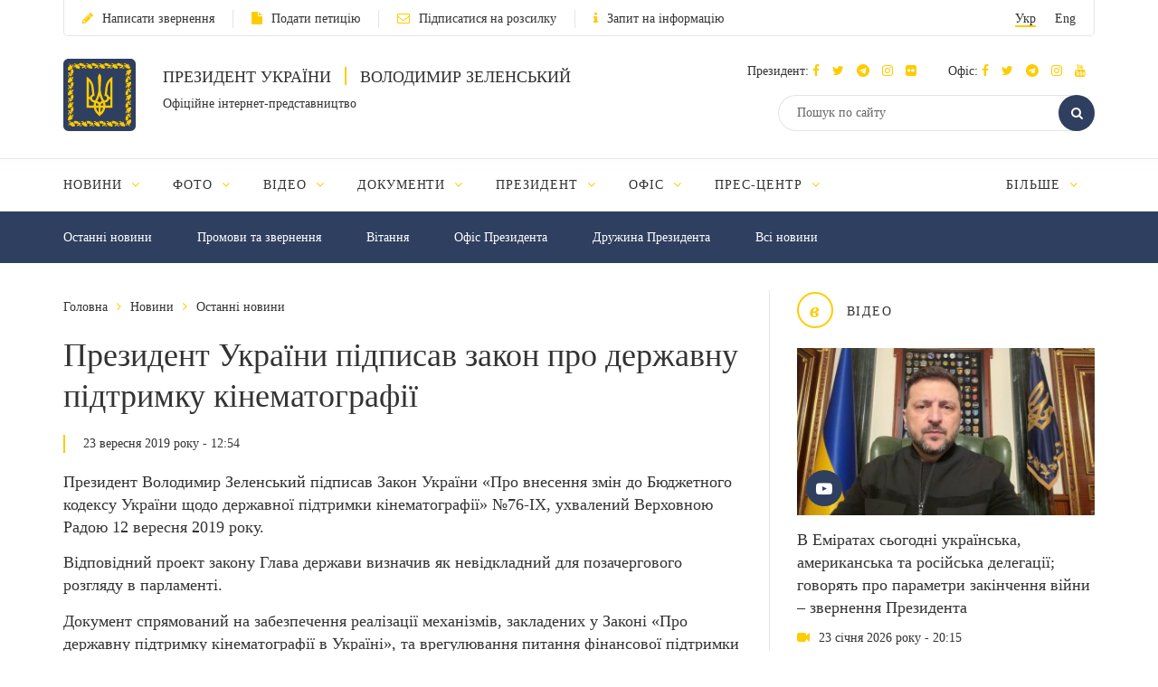

--- FILE ---
content_type: application/javascript; charset=utf-8
request_url: https://president.gov.ua/packages/yaro/soc-share/soc-share.js
body_size: 79
content:
"use strict";

var SocShare = 
{
    
    show: function(url, windowHeight, windowWidth)
    {
        var height = windowHeight || 250;
        var width  = windowWidth || 450;
        
        var top  = (window.screen.height / 2) - (height / 2);
        var left = (window.screen.width / 2) - (width / 2);
        
        return window.open(url, 'share', 'toolbar=no, location=no, directories=no, status=no, menubar=no, scrollbars=no, resizable=yes, copyhistory=no, width='+ width +', height='+ height +', top='+ top +', left='+ left);
    } // end show
    
};
